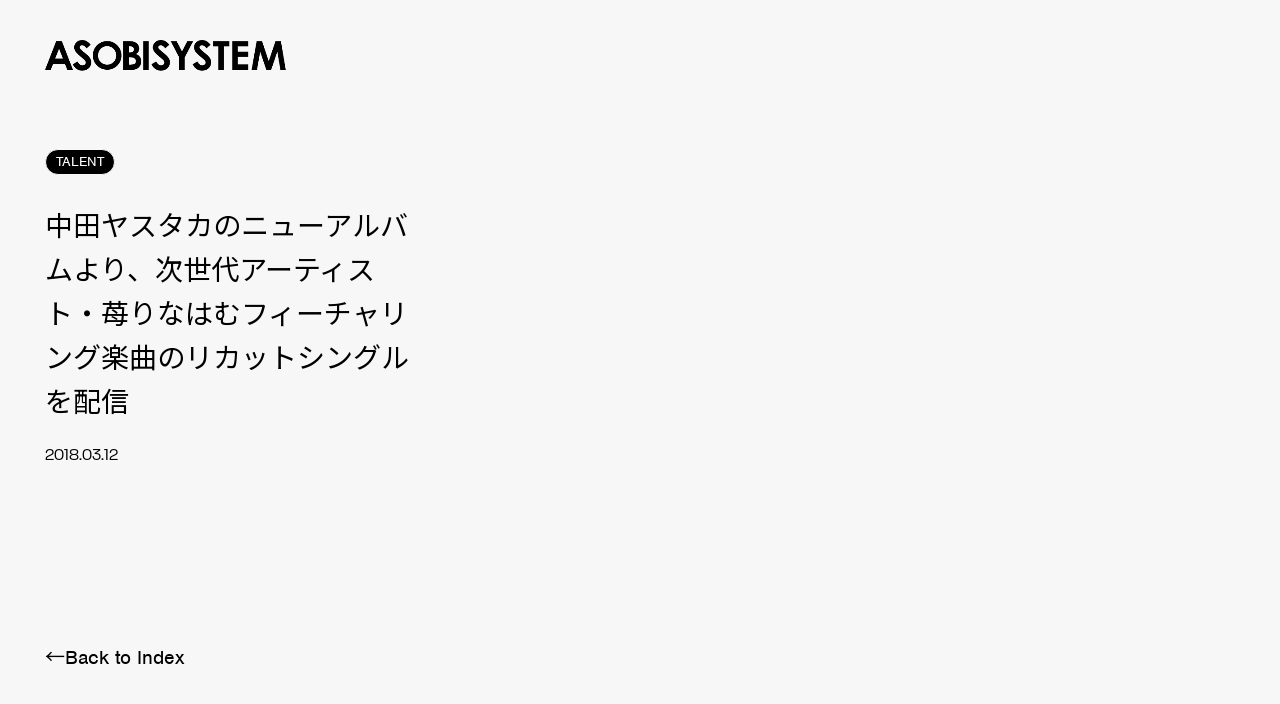

--- FILE ---
content_type: text/html; charset=UTF-8
request_url: https://asobisystem.com/news/2519/
body_size: 9934
content:
<!DOCTYPE html>
  <head>
    <!-- Google tag (gtag.js) -->
<script async src="https://www.googletagmanager.com/gtag/js?id=G-2MFZ7GRZG2"></script>
<script>
  window.dataLayer = window.dataLayer || [];
  function gtag(){dataLayer.push(arguments);}
  gtag('js', new Date());
  gtag('config', 'G-2MFZ7GRZG2');
</script>
<meta charset="utf-8"/>
<meta name="viewport" content="width=device-width, user-scalable=no, viewport-fit=cover"/>
<meta name="format-detection" content="telephone=no"/>
<meta name="X-Asset-Javascript" content="https://asobisystem.com/wp-content/themes/asobisystem/common/js/"/>
<meta name="X-Asset-Base" content="https://asobisystem.com/wp-content/themes/asobisystem/common/"/>
    <title>中田ヤスタカのニューアルバムより、次世代アーティスト・苺りなはむフィーチャリング楽曲のリカットシングルを配信 | ASOBISYSTEM Co., Ltd. | アソビシステム株式会社</title>
<link rel="canonical" href="https://asobisystem.com/news/2519/">
<meta name="description" content="">
<meta name="keywords" content="">
<meta property="og:type" content="website">
<meta property="og:site_name" content="ASOBISYSTEM Co., Ltd. | アソビシステム株式会社">
<meta property="og:url" content="https://asobisystem.com/news/2519/">
<meta property="og:title" content="中田ヤスタカのニューアルバムより、次世代アーティスト・苺りなはむフィーチャリング楽曲のリカットシングルを配信 | ASOBISYSTEM Co., Ltd. | アソビシステム株式会社">
<meta property="og:image" content="https://asobisystem.com/wp-content/uploads/2018/04/YN_whitecube_hyou1-1-1024x527.jpg">
<meta property="og:description" content="">
<meta name="twitter:card" content="summary_large_image">
<meta name="twitter:title" content="中田ヤスタカのニューアルバムより、次世代アーティスト・苺りなはむフィーチャリング楽曲のリカットシングルを配信 | ASOBISYSTEM Co., Ltd. | アソビシステム株式会社">
<meta name="twitter:url" content="https://asobisystem.com/news/2519/">
<meta name="twitter:description" content=" ">
<meta name="twitter:image" content="https://asobisystem.com/wp-content/uploads/2018/04/YN_whitecube_hyou1-1-1024x527.jpg">
<link rel="shortcut icon" href="https://asobisystem.com/wp-content/themes/asobisystem/common/images/favicon.ico">
<link rel="apple-touch-icon" href="https://asobisystem.com/wp-content/themes/asobisystem/common/images/apple-touch-icon.png">
    
<link rel="stylesheet" href="https://use.typekit.net/mnk3ars.css">
<link href="https://fonts.googleapis.com/css2?family=Noto+Sans+JP:wght@400;500;700&amp;display=swap" rel="stylesheet">
<link href="https://asobisystem.com/wp-content/themes/asobisystem/common/css/styles.css?202206010000" rel="stylesheet"/>
<meta name='robots' content='max-image-preview:large' />
<link rel="alternate" hreflang="ja" href="https://asobisystem.com/news/2519/" />
<link rel="alternate" hreflang="x-default" href="https://asobisystem.com/news/2519/" />
<link rel="alternate" title="oEmbed (JSON)" type="application/json+oembed" href="https://asobisystem.com/wp-json/oembed/1.0/embed?url=https%3A%2F%2Fasobisystem.com%2Fnews%2F2519%2F" />
<link rel="alternate" title="oEmbed (XML)" type="text/xml+oembed" href="https://asobisystem.com/wp-json/oembed/1.0/embed?url=https%3A%2F%2Fasobisystem.com%2Fnews%2F2519%2F&#038;format=xml" />
<style id='wp-img-auto-sizes-contain-inline-css' type='text/css'>
img:is([sizes=auto i],[sizes^="auto," i]){contain-intrinsic-size:3000px 1500px}
/*# sourceURL=wp-img-auto-sizes-contain-inline-css */
</style>
<link rel='stylesheet' id='wp-block-library-css' href='https://asobisystem.com/wp-includes/css/dist/block-library/style.min.css?ver=6.9' type='text/css' media='all' />
<style id='global-styles-inline-css' type='text/css'>
:root{--wp--preset--aspect-ratio--square: 1;--wp--preset--aspect-ratio--4-3: 4/3;--wp--preset--aspect-ratio--3-4: 3/4;--wp--preset--aspect-ratio--3-2: 3/2;--wp--preset--aspect-ratio--2-3: 2/3;--wp--preset--aspect-ratio--16-9: 16/9;--wp--preset--aspect-ratio--9-16: 9/16;--wp--preset--color--black: #000000;--wp--preset--color--cyan-bluish-gray: #abb8c3;--wp--preset--color--white: #ffffff;--wp--preset--color--pale-pink: #f78da7;--wp--preset--color--vivid-red: #cf2e2e;--wp--preset--color--luminous-vivid-orange: #ff6900;--wp--preset--color--luminous-vivid-amber: #fcb900;--wp--preset--color--light-green-cyan: #7bdcb5;--wp--preset--color--vivid-green-cyan: #00d084;--wp--preset--color--pale-cyan-blue: #8ed1fc;--wp--preset--color--vivid-cyan-blue: #0693e3;--wp--preset--color--vivid-purple: #9b51e0;--wp--preset--gradient--vivid-cyan-blue-to-vivid-purple: linear-gradient(135deg,rgb(6,147,227) 0%,rgb(155,81,224) 100%);--wp--preset--gradient--light-green-cyan-to-vivid-green-cyan: linear-gradient(135deg,rgb(122,220,180) 0%,rgb(0,208,130) 100%);--wp--preset--gradient--luminous-vivid-amber-to-luminous-vivid-orange: linear-gradient(135deg,rgb(252,185,0) 0%,rgb(255,105,0) 100%);--wp--preset--gradient--luminous-vivid-orange-to-vivid-red: linear-gradient(135deg,rgb(255,105,0) 0%,rgb(207,46,46) 100%);--wp--preset--gradient--very-light-gray-to-cyan-bluish-gray: linear-gradient(135deg,rgb(238,238,238) 0%,rgb(169,184,195) 100%);--wp--preset--gradient--cool-to-warm-spectrum: linear-gradient(135deg,rgb(74,234,220) 0%,rgb(151,120,209) 20%,rgb(207,42,186) 40%,rgb(238,44,130) 60%,rgb(251,105,98) 80%,rgb(254,248,76) 100%);--wp--preset--gradient--blush-light-purple: linear-gradient(135deg,rgb(255,206,236) 0%,rgb(152,150,240) 100%);--wp--preset--gradient--blush-bordeaux: linear-gradient(135deg,rgb(254,205,165) 0%,rgb(254,45,45) 50%,rgb(107,0,62) 100%);--wp--preset--gradient--luminous-dusk: linear-gradient(135deg,rgb(255,203,112) 0%,rgb(199,81,192) 50%,rgb(65,88,208) 100%);--wp--preset--gradient--pale-ocean: linear-gradient(135deg,rgb(255,245,203) 0%,rgb(182,227,212) 50%,rgb(51,167,181) 100%);--wp--preset--gradient--electric-grass: linear-gradient(135deg,rgb(202,248,128) 0%,rgb(113,206,126) 100%);--wp--preset--gradient--midnight: linear-gradient(135deg,rgb(2,3,129) 0%,rgb(40,116,252) 100%);--wp--preset--font-size--small: 13px;--wp--preset--font-size--medium: 20px;--wp--preset--font-size--large: 36px;--wp--preset--font-size--x-large: 42px;--wp--preset--spacing--20: 0.44rem;--wp--preset--spacing--30: 0.67rem;--wp--preset--spacing--40: 1rem;--wp--preset--spacing--50: 1.5rem;--wp--preset--spacing--60: 2.25rem;--wp--preset--spacing--70: 3.38rem;--wp--preset--spacing--80: 5.06rem;--wp--preset--shadow--natural: 6px 6px 9px rgba(0, 0, 0, 0.2);--wp--preset--shadow--deep: 12px 12px 50px rgba(0, 0, 0, 0.4);--wp--preset--shadow--sharp: 6px 6px 0px rgba(0, 0, 0, 0.2);--wp--preset--shadow--outlined: 6px 6px 0px -3px rgb(255, 255, 255), 6px 6px rgb(0, 0, 0);--wp--preset--shadow--crisp: 6px 6px 0px rgb(0, 0, 0);}:where(.is-layout-flex){gap: 0.5em;}:where(.is-layout-grid){gap: 0.5em;}body .is-layout-flex{display: flex;}.is-layout-flex{flex-wrap: wrap;align-items: center;}.is-layout-flex > :is(*, div){margin: 0;}body .is-layout-grid{display: grid;}.is-layout-grid > :is(*, div){margin: 0;}:where(.wp-block-columns.is-layout-flex){gap: 2em;}:where(.wp-block-columns.is-layout-grid){gap: 2em;}:where(.wp-block-post-template.is-layout-flex){gap: 1.25em;}:where(.wp-block-post-template.is-layout-grid){gap: 1.25em;}.has-black-color{color: var(--wp--preset--color--black) !important;}.has-cyan-bluish-gray-color{color: var(--wp--preset--color--cyan-bluish-gray) !important;}.has-white-color{color: var(--wp--preset--color--white) !important;}.has-pale-pink-color{color: var(--wp--preset--color--pale-pink) !important;}.has-vivid-red-color{color: var(--wp--preset--color--vivid-red) !important;}.has-luminous-vivid-orange-color{color: var(--wp--preset--color--luminous-vivid-orange) !important;}.has-luminous-vivid-amber-color{color: var(--wp--preset--color--luminous-vivid-amber) !important;}.has-light-green-cyan-color{color: var(--wp--preset--color--light-green-cyan) !important;}.has-vivid-green-cyan-color{color: var(--wp--preset--color--vivid-green-cyan) !important;}.has-pale-cyan-blue-color{color: var(--wp--preset--color--pale-cyan-blue) !important;}.has-vivid-cyan-blue-color{color: var(--wp--preset--color--vivid-cyan-blue) !important;}.has-vivid-purple-color{color: var(--wp--preset--color--vivid-purple) !important;}.has-black-background-color{background-color: var(--wp--preset--color--black) !important;}.has-cyan-bluish-gray-background-color{background-color: var(--wp--preset--color--cyan-bluish-gray) !important;}.has-white-background-color{background-color: var(--wp--preset--color--white) !important;}.has-pale-pink-background-color{background-color: var(--wp--preset--color--pale-pink) !important;}.has-vivid-red-background-color{background-color: var(--wp--preset--color--vivid-red) !important;}.has-luminous-vivid-orange-background-color{background-color: var(--wp--preset--color--luminous-vivid-orange) !important;}.has-luminous-vivid-amber-background-color{background-color: var(--wp--preset--color--luminous-vivid-amber) !important;}.has-light-green-cyan-background-color{background-color: var(--wp--preset--color--light-green-cyan) !important;}.has-vivid-green-cyan-background-color{background-color: var(--wp--preset--color--vivid-green-cyan) !important;}.has-pale-cyan-blue-background-color{background-color: var(--wp--preset--color--pale-cyan-blue) !important;}.has-vivid-cyan-blue-background-color{background-color: var(--wp--preset--color--vivid-cyan-blue) !important;}.has-vivid-purple-background-color{background-color: var(--wp--preset--color--vivid-purple) !important;}.has-black-border-color{border-color: var(--wp--preset--color--black) !important;}.has-cyan-bluish-gray-border-color{border-color: var(--wp--preset--color--cyan-bluish-gray) !important;}.has-white-border-color{border-color: var(--wp--preset--color--white) !important;}.has-pale-pink-border-color{border-color: var(--wp--preset--color--pale-pink) !important;}.has-vivid-red-border-color{border-color: var(--wp--preset--color--vivid-red) !important;}.has-luminous-vivid-orange-border-color{border-color: var(--wp--preset--color--luminous-vivid-orange) !important;}.has-luminous-vivid-amber-border-color{border-color: var(--wp--preset--color--luminous-vivid-amber) !important;}.has-light-green-cyan-border-color{border-color: var(--wp--preset--color--light-green-cyan) !important;}.has-vivid-green-cyan-border-color{border-color: var(--wp--preset--color--vivid-green-cyan) !important;}.has-pale-cyan-blue-border-color{border-color: var(--wp--preset--color--pale-cyan-blue) !important;}.has-vivid-cyan-blue-border-color{border-color: var(--wp--preset--color--vivid-cyan-blue) !important;}.has-vivid-purple-border-color{border-color: var(--wp--preset--color--vivid-purple) !important;}.has-vivid-cyan-blue-to-vivid-purple-gradient-background{background: var(--wp--preset--gradient--vivid-cyan-blue-to-vivid-purple) !important;}.has-light-green-cyan-to-vivid-green-cyan-gradient-background{background: var(--wp--preset--gradient--light-green-cyan-to-vivid-green-cyan) !important;}.has-luminous-vivid-amber-to-luminous-vivid-orange-gradient-background{background: var(--wp--preset--gradient--luminous-vivid-amber-to-luminous-vivid-orange) !important;}.has-luminous-vivid-orange-to-vivid-red-gradient-background{background: var(--wp--preset--gradient--luminous-vivid-orange-to-vivid-red) !important;}.has-very-light-gray-to-cyan-bluish-gray-gradient-background{background: var(--wp--preset--gradient--very-light-gray-to-cyan-bluish-gray) !important;}.has-cool-to-warm-spectrum-gradient-background{background: var(--wp--preset--gradient--cool-to-warm-spectrum) !important;}.has-blush-light-purple-gradient-background{background: var(--wp--preset--gradient--blush-light-purple) !important;}.has-blush-bordeaux-gradient-background{background: var(--wp--preset--gradient--blush-bordeaux) !important;}.has-luminous-dusk-gradient-background{background: var(--wp--preset--gradient--luminous-dusk) !important;}.has-pale-ocean-gradient-background{background: var(--wp--preset--gradient--pale-ocean) !important;}.has-electric-grass-gradient-background{background: var(--wp--preset--gradient--electric-grass) !important;}.has-midnight-gradient-background{background: var(--wp--preset--gradient--midnight) !important;}.has-small-font-size{font-size: var(--wp--preset--font-size--small) !important;}.has-medium-font-size{font-size: var(--wp--preset--font-size--medium) !important;}.has-large-font-size{font-size: var(--wp--preset--font-size--large) !important;}.has-x-large-font-size{font-size: var(--wp--preset--font-size--x-large) !important;}
/*# sourceURL=global-styles-inline-css */
</style>

<style id='classic-theme-styles-inline-css' type='text/css'>
/*! This file is auto-generated */
.wp-block-button__link{color:#fff;background-color:#32373c;border-radius:9999px;box-shadow:none;text-decoration:none;padding:calc(.667em + 2px) calc(1.333em + 2px);font-size:1.125em}.wp-block-file__button{background:#32373c;color:#fff;text-decoration:none}
/*# sourceURL=/wp-includes/css/classic-themes.min.css */
</style>
<link rel='stylesheet' id='contact-form-7-css' href='https://asobisystem.com/wp-content/plugins/contact-form-7/includes/css/styles.css?ver=6.1.4' type='text/css' media='all' />
<script type="text/javascript" id="wpml-cookie-js-extra">
/* <![CDATA[ */
var wpml_cookies = {"wp-wpml_current_language":{"value":"ja","expires":1,"path":"/"}};
var wpml_cookies = {"wp-wpml_current_language":{"value":"ja","expires":1,"path":"/"}};
//# sourceURL=wpml-cookie-js-extra
/* ]]> */
</script>
<script type="text/javascript" src="https://asobisystem.com/wp-content/plugins/sitepress-multilingual-cms/res/js/cookies/language-cookie.js?ver=486900" id="wpml-cookie-js" defer="defer" data-wp-strategy="defer"></script>
<link rel="https://api.w.org/" href="https://asobisystem.com/wp-json/" /><link rel="alternate" title="JSON" type="application/json" href="https://asobisystem.com/wp-json/wp/v2/news/2519" /><link rel="canonical" href="https://asobisystem.com/news/2519/" />
<link rel='shortlink' href='https://asobisystem.com/?p=2519' />
<meta name="generator" content="WPML ver:4.8.6 stt:1,28;" />
  </head>
  <body>
    
<script src="https://asobisystem.com/wp-content/themes/asobisystem/common/js/front.js?202206010000"></script>
    <div class="l-loading js-loading js-noScroll">
  <div class="l-loading__text js-loading-text">
      <div class="l-loading__text-svg js-loading-text-svg"><svg xmlns="http://www.w3.org/2000/svg" width="535" height="68.214" viewBox="0 0 535 68.214"><path d="M24.874 2.352H37.31l24.79 64.16H49.37l-5.042-13.214H18.025l-5.252 13.214H0zm6.302 16.996L22.5 41.386h17.269l-8.614-22.038zM101.534 10.483l-9.202 8.067c-3.236-4.474-6.492-6.701-9.874-6.701-1.639 0-2.962.42-3.992 1.302-1.03.862-1.533 1.849-1.533 2.92 0 1.072.378 2.122 1.113 3.068.987 1.302 4.034 4.096 9.097 8.361 4.726 3.929 7.605 6.429 8.613 7.458 2.52 2.542 4.307 4.958 5.357 7.269s1.576 4.832 1.576 7.584c0 5.315-1.848 9.706-5.546 13.193-3.698 3.467-8.53 5.21-14.475 5.21-4.664 0-8.719-1.134-12.164-3.424-3.424-2.248-6.386-5.798-8.844-10.672l10.462-6.282c3.13 5.756 6.743 8.614 10.84 8.614 2.122 0 3.908-.61 5.378-1.87 1.45-1.219 2.164-2.647 2.164-4.286 0-1.47-.546-2.941-1.618-4.433-1.113-1.45-3.55-3.697-7.29-6.743-7.08-5.757-11.68-10.21-13.76-13.34-2.059-3.152-3.11-6.261-3.11-9.37 0-4.496 1.723-8.383 5.169-11.576C73.36 1.618 77.605 0 82.668 0c3.214 0 6.344.756 9.306 2.269 2.941 1.47 6.135 4.244 9.56 8.214M276.365 10.483l-9.202 8.067c-3.235-4.474-6.491-6.701-9.874-6.701-1.639 0-2.962.42-3.992 1.302-1.029.862-1.533 1.849-1.533 2.92 0 1.072.378 2.122 1.113 3.068.987 1.302 4.034 4.096 9.097 8.361 4.727 3.929 7.605 6.429 8.613 7.458 2.522 2.542 4.307 4.958 5.357 7.269s1.576 4.832 1.576 7.584c0 5.315-1.848 9.706-5.546 13.193-3.697 3.467-8.529 5.21-14.475 5.21-4.664 0-8.718-1.134-12.163-3.424-3.425-2.248-6.388-5.798-8.845-10.672l10.462-6.282c3.13 5.756 6.744 8.614 10.84 8.614 2.122 0 3.908-.61 5.378-1.87 1.45-1.219 2.164-2.647 2.164-4.286 0-1.47-.546-2.941-1.617-4.433-1.114-1.45-3.55-3.697-7.29-6.743-7.08-5.757-11.68-10.21-13.76-13.34-2.06-3.152-3.11-6.261-3.11-9.37 0-4.496 1.723-8.383 5.168-11.576C248.193 1.618 252.436 0 257.52 0c3.214 0 6.344.756 9.307 2.269 2.941 1.47 6.134 4.244 9.56 8.214zM367.982 10.483l-9.201 8.067c-3.235-4.474-6.492-6.701-9.874-6.701-1.638 0-2.941.42-3.991 1.302-1.03.862-1.555 1.849-1.555 2.92 0 1.072.378 2.122 1.113 3.068.988 1.302 4.034 4.096 9.097 8.361 4.727 3.929 7.626 6.429 8.635 7.458 2.52 2.542 4.306 4.958 5.357 7.269 1.05 2.31 1.576 4.832 1.576 7.584 0 5.315-1.85 9.706-5.547 13.193-3.698 3.467-8.53 5.21-14.475 5.21-4.664 0-8.697-1.134-12.184-3.424-3.425-2.248-6.387-5.798-8.845-10.672l10.462-6.282c3.13 5.756 6.744 8.614 10.82 8.614 2.121 0 3.907-.61 5.377-1.87 1.45-1.219 2.164-2.647 2.164-4.286 0-1.47-.546-2.941-1.617-4.433-1.114-1.45-3.55-3.697-7.29-6.743-7.08-5.757-11.68-10.21-13.76-13.34-2.06-3.152-3.11-6.261-3.11-9.37 0-4.496 1.723-8.383 5.168-11.576C339.79 1.618 344.012 0 349.096 0c3.215 0 6.345.756 9.286 2.269 2.941 1.47 6.134 4.244 9.559 8.214zM138.109 2.332c8.655 0 16.092 3.109 22.31 9.348 6.261 6.219 9.349 13.845 9.349 22.794s-3.067 16.408-9.222 22.563c-6.156 6.156-13.614 9.223-22.375 9.223s-16.806-3.151-22.877-9.475c-6.093-6.323-9.14-13.844-9.14-22.52 0-5.82 1.408-11.177 4.265-16.051 2.836-4.895 6.702-8.76 11.681-11.597 4.958-2.857 10.273-4.285 15.988-4.285zm-.127 11.323c-5.651 0-10.42 1.954-14.285 5.882-3.845 3.929-5.778 8.887-5.778 14.937 0 6.723 2.437 12.06 7.29 15.967q5.673 4.6 12.984 4.6c5.546 0 10.23-1.974 14.117-5.966 3.907-3.97 5.84-8.886 5.84-14.706s-1.933-10.693-5.882-14.684c-3.907-4.034-8.655-6.03-14.286-6.03M173.698 66.491V2.48h10.084c5.882 0 10.168.378 12.878 1.134 3.865 1.03 6.932 2.9 9.18 5.63 2.29 2.774 3.425 6.051 3.425 9.77 0 2.415-.504 4.642-1.533 6.638-1.03 1.975-2.71 3.866-5.063 5.588 3.907 1.828 6.785 4.118 8.57 6.85 1.829 2.73 2.732 5.986 2.732 9.726s-.945 6.89-2.794 9.853c-1.87 2.962-4.265 5.168-7.227 6.618-2.962 1.47-7.017 2.226-12.227 2.226h-18.025zm12.248-52.394v13.508h2.668c2.983 0 5.23-.651 6.66-1.89 1.47-1.24 2.184-2.942 2.184-5.085 0-1.996-.672-3.571-2.08-4.748-1.365-1.176-3.445-1.764-6.26-1.764h-3.151zm0 24.37v16.407h3.046c5.126 0 8.53-.63 10.294-1.912s2.647-3.151 2.647-5.567c0-2.773-1.03-4.937-3.109-6.534-2.08-1.596-5.525-2.374-10.337-2.374h-2.541zM218.234 2.394h12.164v64.097h-12.164zM279.222 2.394h13.151l12.017 23.068 11.975-23.068h12.962L310.483 38.74v27.752h-12.374V38.74L279.2 2.394zM373.823 2.394h35.63v12.017H397.71v52.122h-12.458V14.411h-11.43zM416.365 2.394h35.168v11.912H428.55v11.597h22.983v11.723H428.55v16.87h22.983V66.47h-35.168zM470.294 2.394h11.953l14.937 44.727 15.064-44.727H524.2L535 66.491h-11.828l-6.89-40.483-13.72 40.483h-10.798l-13.571-40.483-7.101 40.483h-11.933l11.156-64.097z"/></svg></div>
  </div>
</div>
<div class="l-loading-bg js-loading-bg">
  <svg width="100%" height="100%" viewBox="0 0 100 100" preserveAspectRatio="none">
      <path class="js-loading-bg-svg" vector-effect="non-scaling-stroke" d="M 0 100 V 100 Q 50 100 100 100 V 100 z"></path>
  </svg>
</div>    <div class="l-header-bg js-header-loading">
  <svg width="100%" height="100%" viewBox="0 0 100 100" preserveAspectRatio="none">
    <path class="js-header-loading-svg" vector-effect="non-scaling-stroke" d="M 0 100 V 100 Q 50 100 100 100 V 100 z"></path>
  </svg>
</div>
<header class="l-header js-header js-scroll">
  <div class="l-header__head">
    <h1 class="l-header__logo js-header-logo js-bgChange-item js-loading-logo"><a href="https://asobisystem.com/"><svg xmlns="http://www.w3.org/2000/svg" width="535" height="68.214" viewBox="0 0 535 68.214"><path d="M24.874 2.352H37.31l24.79 64.16H49.37l-5.042-13.214H18.025l-5.252 13.214H0zm6.302 16.996L22.5 41.386h17.269l-8.614-22.038zM101.534 10.483l-9.202 8.067c-3.236-4.474-6.492-6.701-9.874-6.701-1.639 0-2.962.42-3.992 1.302-1.03.862-1.533 1.849-1.533 2.92 0 1.072.378 2.122 1.113 3.068.987 1.302 4.034 4.096 9.097 8.361 4.726 3.929 7.605 6.429 8.613 7.458 2.52 2.542 4.307 4.958 5.357 7.269s1.576 4.832 1.576 7.584c0 5.315-1.848 9.706-5.546 13.193-3.698 3.467-8.53 5.21-14.475 5.21-4.664 0-8.719-1.134-12.164-3.424-3.424-2.248-6.386-5.798-8.844-10.672l10.462-6.282c3.13 5.756 6.743 8.614 10.84 8.614 2.122 0 3.908-.61 5.378-1.87 1.45-1.219 2.164-2.647 2.164-4.286 0-1.47-.546-2.941-1.618-4.433-1.113-1.45-3.55-3.697-7.29-6.743-7.08-5.757-11.68-10.21-13.76-13.34-2.059-3.152-3.11-6.261-3.11-9.37 0-4.496 1.723-8.383 5.169-11.576C73.36 1.618 77.605 0 82.668 0c3.214 0 6.344.756 9.306 2.269 2.941 1.47 6.135 4.244 9.56 8.214M276.365 10.483l-9.202 8.067c-3.235-4.474-6.491-6.701-9.874-6.701-1.639 0-2.962.42-3.992 1.302-1.029.862-1.533 1.849-1.533 2.92 0 1.072.378 2.122 1.113 3.068.987 1.302 4.034 4.096 9.097 8.361 4.727 3.929 7.605 6.429 8.613 7.458 2.522 2.542 4.307 4.958 5.357 7.269s1.576 4.832 1.576 7.584c0 5.315-1.848 9.706-5.546 13.193-3.697 3.467-8.529 5.21-14.475 5.21-4.664 0-8.718-1.134-12.163-3.424-3.425-2.248-6.388-5.798-8.845-10.672l10.462-6.282c3.13 5.756 6.744 8.614 10.84 8.614 2.122 0 3.908-.61 5.378-1.87 1.45-1.219 2.164-2.647 2.164-4.286 0-1.47-.546-2.941-1.617-4.433-1.114-1.45-3.55-3.697-7.29-6.743-7.08-5.757-11.68-10.21-13.76-13.34-2.06-3.152-3.11-6.261-3.11-9.37 0-4.496 1.723-8.383 5.168-11.576C248.193 1.618 252.436 0 257.52 0c3.214 0 6.344.756 9.307 2.269 2.941 1.47 6.134 4.244 9.56 8.214zM367.982 10.483l-9.201 8.067c-3.235-4.474-6.492-6.701-9.874-6.701-1.638 0-2.941.42-3.991 1.302-1.03.862-1.555 1.849-1.555 2.92 0 1.072.378 2.122 1.113 3.068.988 1.302 4.034 4.096 9.097 8.361 4.727 3.929 7.626 6.429 8.635 7.458 2.52 2.542 4.306 4.958 5.357 7.269 1.05 2.31 1.576 4.832 1.576 7.584 0 5.315-1.85 9.706-5.547 13.193-3.698 3.467-8.53 5.21-14.475 5.21-4.664 0-8.697-1.134-12.184-3.424-3.425-2.248-6.387-5.798-8.845-10.672l10.462-6.282c3.13 5.756 6.744 8.614 10.82 8.614 2.121 0 3.907-.61 5.377-1.87 1.45-1.219 2.164-2.647 2.164-4.286 0-1.47-.546-2.941-1.617-4.433-1.114-1.45-3.55-3.697-7.29-6.743-7.08-5.757-11.68-10.21-13.76-13.34-2.06-3.152-3.11-6.261-3.11-9.37 0-4.496 1.723-8.383 5.168-11.576C339.79 1.618 344.012 0 349.096 0c3.215 0 6.345.756 9.286 2.269 2.941 1.47 6.134 4.244 9.559 8.214zM138.109 2.332c8.655 0 16.092 3.109 22.31 9.348 6.261 6.219 9.349 13.845 9.349 22.794s-3.067 16.408-9.222 22.563c-6.156 6.156-13.614 9.223-22.375 9.223s-16.806-3.151-22.877-9.475c-6.093-6.323-9.14-13.844-9.14-22.52 0-5.82 1.408-11.177 4.265-16.051 2.836-4.895 6.702-8.76 11.681-11.597 4.958-2.857 10.273-4.285 15.988-4.285zm-.127 11.323c-5.651 0-10.42 1.954-14.285 5.882-3.845 3.929-5.778 8.887-5.778 14.937 0 6.723 2.437 12.06 7.29 15.967q5.673 4.6 12.984 4.6c5.546 0 10.23-1.974 14.117-5.966 3.907-3.97 5.84-8.886 5.84-14.706s-1.933-10.693-5.882-14.684c-3.907-4.034-8.655-6.03-14.286-6.03M173.698 66.491V2.48h10.084c5.882 0 10.168.378 12.878 1.134 3.865 1.03 6.932 2.9 9.18 5.63 2.29 2.774 3.425 6.051 3.425 9.77 0 2.415-.504 4.642-1.533 6.638-1.03 1.975-2.71 3.866-5.063 5.588 3.907 1.828 6.785 4.118 8.57 6.85 1.829 2.73 2.732 5.986 2.732 9.726s-.945 6.89-2.794 9.853c-1.87 2.962-4.265 5.168-7.227 6.618-2.962 1.47-7.017 2.226-12.227 2.226h-18.025zm12.248-52.394v13.508h2.668c2.983 0 5.23-.651 6.66-1.89 1.47-1.24 2.184-2.942 2.184-5.085 0-1.996-.672-3.571-2.08-4.748-1.365-1.176-3.445-1.764-6.26-1.764h-3.151zm0 24.37v16.407h3.046c5.126 0 8.53-.63 10.294-1.912s2.647-3.151 2.647-5.567c0-2.773-1.03-4.937-3.109-6.534-2.08-1.596-5.525-2.374-10.337-2.374h-2.541zM218.234 2.394h12.164v64.097h-12.164zM279.222 2.394h13.151l12.017 23.068 11.975-23.068h12.962L310.483 38.74v27.752h-12.374V38.74L279.2 2.394zM373.823 2.394h35.63v12.017H397.71v52.122h-12.458V14.411h-11.43zM416.365 2.394h35.168v11.912H428.55v11.597h22.983v11.723H428.55v16.87h22.983V66.47h-35.168zM470.294 2.394h11.953l14.937 44.727 15.064-44.727H524.2L535 66.491h-11.828l-6.89-40.483-13.72 40.483h-10.798l-13.571-40.483-7.101 40.483h-11.933l11.156-64.097z"/></svg></a></h1>
    <nav class="l-header__nav js-bgChange-item js-loading-nav">
      <ul>
        <li><a href="https://asobisystem.com/news/"><span data-text="NEWS">NEWS</span></a></li>
        <li><a href="https://asobisystem.com/talent/"><span data-text="TALENT">TALENT</span></a></li>
        <li><a href="https://asobisystem.com/solution/"><span data-text="SOLUTION">SOLUTION</span></a></li>
        <li><a href="https://asobisystem.com/brand/"><span data-text="BRAND">BRAND</span></a></li>
                <li><a href="/schedule/?schedule-category=event"><span data-text="SCHEDULE">SCHEDULE</span></a></li>
                <li><a href="https://asobisystem.com/about/"><span data-text="ABOUT">ABOUT</span></a></li>
        <li><a href="https://asobisystem.com/contact/"><span data-text="CONTACT">CONTACT</span></a></li>
      </ul>
    </nav>
  </div>
</header>
<div class="l-header__menu js-header-btn js-header js-loading-menu">
  <p class="js-follow-item">MENU</p>
</div>
<div class="l-header-menu js-header-menu">
  <div class="l-header-menu__head">
    <h1 class="l-header-menu__logo js-header-logo"><a href="https://asobisystem.com/"><svg xmlns="http://www.w3.org/2000/svg" width="535" height="68.214" viewBox="0 0 535 68.214"><path d="M24.874 2.352H37.31l24.79 64.16H49.37l-5.042-13.214H18.025l-5.252 13.214H0zm6.302 16.996L22.5 41.386h17.269l-8.614-22.038zM101.534 10.483l-9.202 8.067c-3.236-4.474-6.492-6.701-9.874-6.701-1.639 0-2.962.42-3.992 1.302-1.03.862-1.533 1.849-1.533 2.92 0 1.072.378 2.122 1.113 3.068.987 1.302 4.034 4.096 9.097 8.361 4.726 3.929 7.605 6.429 8.613 7.458 2.52 2.542 4.307 4.958 5.357 7.269s1.576 4.832 1.576 7.584c0 5.315-1.848 9.706-5.546 13.193-3.698 3.467-8.53 5.21-14.475 5.21-4.664 0-8.719-1.134-12.164-3.424-3.424-2.248-6.386-5.798-8.844-10.672l10.462-6.282c3.13 5.756 6.743 8.614 10.84 8.614 2.122 0 3.908-.61 5.378-1.87 1.45-1.219 2.164-2.647 2.164-4.286 0-1.47-.546-2.941-1.618-4.433-1.113-1.45-3.55-3.697-7.29-6.743-7.08-5.757-11.68-10.21-13.76-13.34-2.059-3.152-3.11-6.261-3.11-9.37 0-4.496 1.723-8.383 5.169-11.576C73.36 1.618 77.605 0 82.668 0c3.214 0 6.344.756 9.306 2.269 2.941 1.47 6.135 4.244 9.56 8.214M276.365 10.483l-9.202 8.067c-3.235-4.474-6.491-6.701-9.874-6.701-1.639 0-2.962.42-3.992 1.302-1.029.862-1.533 1.849-1.533 2.92 0 1.072.378 2.122 1.113 3.068.987 1.302 4.034 4.096 9.097 8.361 4.727 3.929 7.605 6.429 8.613 7.458 2.522 2.542 4.307 4.958 5.357 7.269s1.576 4.832 1.576 7.584c0 5.315-1.848 9.706-5.546 13.193-3.697 3.467-8.529 5.21-14.475 5.21-4.664 0-8.718-1.134-12.163-3.424-3.425-2.248-6.388-5.798-8.845-10.672l10.462-6.282c3.13 5.756 6.744 8.614 10.84 8.614 2.122 0 3.908-.61 5.378-1.87 1.45-1.219 2.164-2.647 2.164-4.286 0-1.47-.546-2.941-1.617-4.433-1.114-1.45-3.55-3.697-7.29-6.743-7.08-5.757-11.68-10.21-13.76-13.34-2.06-3.152-3.11-6.261-3.11-9.37 0-4.496 1.723-8.383 5.168-11.576C248.193 1.618 252.436 0 257.52 0c3.214 0 6.344.756 9.307 2.269 2.941 1.47 6.134 4.244 9.56 8.214zM367.982 10.483l-9.201 8.067c-3.235-4.474-6.492-6.701-9.874-6.701-1.638 0-2.941.42-3.991 1.302-1.03.862-1.555 1.849-1.555 2.92 0 1.072.378 2.122 1.113 3.068.988 1.302 4.034 4.096 9.097 8.361 4.727 3.929 7.626 6.429 8.635 7.458 2.52 2.542 4.306 4.958 5.357 7.269 1.05 2.31 1.576 4.832 1.576 7.584 0 5.315-1.85 9.706-5.547 13.193-3.698 3.467-8.53 5.21-14.475 5.21-4.664 0-8.697-1.134-12.184-3.424-3.425-2.248-6.387-5.798-8.845-10.672l10.462-6.282c3.13 5.756 6.744 8.614 10.82 8.614 2.121 0 3.907-.61 5.377-1.87 1.45-1.219 2.164-2.647 2.164-4.286 0-1.47-.546-2.941-1.617-4.433-1.114-1.45-3.55-3.697-7.29-6.743-7.08-5.757-11.68-10.21-13.76-13.34-2.06-3.152-3.11-6.261-3.11-9.37 0-4.496 1.723-8.383 5.168-11.576C339.79 1.618 344.012 0 349.096 0c3.215 0 6.345.756 9.286 2.269 2.941 1.47 6.134 4.244 9.559 8.214zM138.109 2.332c8.655 0 16.092 3.109 22.31 9.348 6.261 6.219 9.349 13.845 9.349 22.794s-3.067 16.408-9.222 22.563c-6.156 6.156-13.614 9.223-22.375 9.223s-16.806-3.151-22.877-9.475c-6.093-6.323-9.14-13.844-9.14-22.52 0-5.82 1.408-11.177 4.265-16.051 2.836-4.895 6.702-8.76 11.681-11.597 4.958-2.857 10.273-4.285 15.988-4.285zm-.127 11.323c-5.651 0-10.42 1.954-14.285 5.882-3.845 3.929-5.778 8.887-5.778 14.937 0 6.723 2.437 12.06 7.29 15.967q5.673 4.6 12.984 4.6c5.546 0 10.23-1.974 14.117-5.966 3.907-3.97 5.84-8.886 5.84-14.706s-1.933-10.693-5.882-14.684c-3.907-4.034-8.655-6.03-14.286-6.03M173.698 66.491V2.48h10.084c5.882 0 10.168.378 12.878 1.134 3.865 1.03 6.932 2.9 9.18 5.63 2.29 2.774 3.425 6.051 3.425 9.77 0 2.415-.504 4.642-1.533 6.638-1.03 1.975-2.71 3.866-5.063 5.588 3.907 1.828 6.785 4.118 8.57 6.85 1.829 2.73 2.732 5.986 2.732 9.726s-.945 6.89-2.794 9.853c-1.87 2.962-4.265 5.168-7.227 6.618-2.962 1.47-7.017 2.226-12.227 2.226h-18.025zm12.248-52.394v13.508h2.668c2.983 0 5.23-.651 6.66-1.89 1.47-1.24 2.184-2.942 2.184-5.085 0-1.996-.672-3.571-2.08-4.748-1.365-1.176-3.445-1.764-6.26-1.764h-3.151zm0 24.37v16.407h3.046c5.126 0 8.53-.63 10.294-1.912s2.647-3.151 2.647-5.567c0-2.773-1.03-4.937-3.109-6.534-2.08-1.596-5.525-2.374-10.337-2.374h-2.541zM218.234 2.394h12.164v64.097h-12.164zM279.222 2.394h13.151l12.017 23.068 11.975-23.068h12.962L310.483 38.74v27.752h-12.374V38.74L279.2 2.394zM373.823 2.394h35.63v12.017H397.71v52.122h-12.458V14.411h-11.43zM416.365 2.394h35.168v11.912H428.55v11.597h22.983v11.723H428.55v16.87h22.983V66.47h-35.168zM470.294 2.394h11.953l14.937 44.727 15.064-44.727H524.2L535 66.491h-11.828l-6.89-40.483-13.72 40.483h-10.798l-13.571-40.483-7.101 40.483h-11.933l11.156-64.097z"/></svg></a></h1>
    <ul class="l-header-menu__language js-language" style="visibility: hidden;">
      <li><a class="js-link-ja" data-barba-prevent><span data-text="Jp">Jp</span></a></li>
      <li><a class="js-link-en" data-barba-prevent href="https://asobisystem.com/news/2519/"><span data-text="En">En</span></a></li>
    </ul>
    <div class="l-header-menu__menu js-header-btn">
      <p class="js-follow-item">CLOSE</p>
    </div>
  </div>
  <div class="l-header-menu__inner">
    <div class="l-header-menu__nav">
      <div class="l-header-menu__nav-main">
        <div class="l-header-menu__nav-home"><a href="https://asobisystem.com/"><span data-text="←HOME">←HOME</span></a></div>
        <ul class="l-header-menu__nav-main-list">
          <li><a href="https://asobisystem.com/news/"><span data-text="NEWS">NEWS</span></a></li>
          <li><a href="https://asobisystem.com/talent/"><span data-text="TALENT">TALENT</span></a></li>
          <li><a href="https://asobisystem.com/solution/"><span data-text="SOLUTION">SOLUTION</span></a></li>
          <li><a href="https://asobisystem.com/brand/"><span data-text="BRAND">BRAND</span></a></li>
                    <li><a href="/schedule/?schedule-category=event"><span data-text="SCHEDULE">SCHEDULE</span></a></li>
                  </ul>
      </div>
      <ul class="l-header-menu__nav-category">
              <li>
          <div class="c-btn-border"><a class="js-follow-item" href="https://asobisystem.com/talent/?talent-category=artist">
              <p>ARTIST</p><span>38</span></a></div>
        </li>
              <li>
          <div class="c-btn-border"><a class="js-follow-item" href="https://asobisystem.com/talent/?talent-category=model-talent">
              <p>MODEL/TALENT</p><span>32</span></a></div>
        </li>
              <li>
          <div class="c-btn-border"><a class="js-follow-item" href="https://asobisystem.com/talent/?talent-category=actor">
              <p>ACTOR</p><span>10</span></a></div>
        </li>
              <li>
          <div class="c-btn-border"><a class="js-follow-item" href="https://asobisystem.com/talent/?talent-category=creator">
              <p>CREATOR</p><span>30</span></a></div>
        </li>
              <li>
          <div class="c-btn-border"><a class="js-follow-item" href="https://asobisystem.com/talent/?talent-category=youtuber-tiktoker">
              <p>YouTuber/TikToker</p><span>4</span></a></div>
        </li>
            </ul>
      <ul class="l-header-menu__nav-sub">
        <li>
          <p><a href="https://asobisystem.shop/" target="_blank"><span data-text="STORE">STORE</span><svg xmlns="http://www.w3.org/2000/svg" width="14.002" height="6.999" viewBox="0 0 14.002 6.999">
            <path id="合体_1" data-name="合体 1" d="M-19345.529,5718.2H-19356v-1.4h10.473V5714l3.529,3.5-3.529,3.5Z" transform="translate(19356.002 -5714)"/>
          </svg>
          </a></p>
        </li>
        <li class="--about">
          <p><a href="https://asobisystem.com/about/"><span data-text="ABOUT">ABOUT</span></a></p><span class="l-header-menu__nav-sub-anchor"><a class="js-follow-item" href="https://asobisystem.com/about/?id=company">COMPANY<br>PROFILE</a></span>
        </li>
        <li>
          <p><a href="https://asobisystem.com/contact/"><span data-text="CONTACT">CONTACT</span></a></p>
        </li>
      </ul>
      <div class="l-header-menu__info">
        <dl class="l-header-menu__info-address">
          <dt>ADDRESS</dt>
          <dd>
            <address><br>PHAROS Jingumae, 2-26-8 Jingumae,<br>Shibuya-ku, Tokyo, Japan<br>150-0001</address>
          </dd>
        </dl>
      </div>
    </div>
  </div>
  <div class="l-header-menu__bottom">
    <div class="l-header-menu__bottom-inner">
      <div class="l-header-menu__bottom-search"><a href="https://asobisystem.com/?s="><span><svg id="a" xmlns="http://www.w3.org/2000/svg" width="12.2709" height="12.273" viewBox="0 0 12.2709 12.273"><path id="b" d="M5.509,11.018C2.46646,11.018,0,8.55154,0,5.509S2.46646,0,5.509,0s5.509,2.46646,5.509,5.509h0c-.00331,3.04117-2.46783,5.50569-5.509,5.509ZM5.509,1.001C3.01875,1.001,1,3.01975,1,5.51s2.01875,4.509,4.509,4.509,4.509-2.01875,4.509-4.509h0c-.00276-2.48911-2.01989-4.50624-4.509-4.509Z"/><path id="c" d="M11.771,12.272c-.1327,.00024-.26005-.05229-.354-.146l-2.723-2.723c-.19185-.19861-.18637-.51515,.01225-.707,.19377-.18717,.50099-.18717,.69476,0l2.723,2.723c.19551,.19501,.19591,.5116,.0009,.70711-.09402,.09426-.22176,.14713-.3549,.14689l.001-.001Z"/></svg></span><span data-text="SEARCH">SEARCH</span></a></div>
      <ul class="l-header-menu__bottom-sns">
        <li><a href="https://twitter.com/asobisystem" target="_blank"><span data-text="Twitter">Twitter</span></a></li>
        <li><a href="https://www.instagram.com/asobisystem_official/" target="_blank"><span data-text="Instagram">Instagram</span></a></li>
        <li><a href="https://www.facebook.com/Asobisystem/" target="_blank"><span data-text="Facebook">Facebook</span></a></li>
        <li><a href="https://www.youtube.com/user/asobisystem" target="_blank"><span data-text="YouTube">YouTube</span></a></li>
        <li><a href="https://discord.gg/RJndMFrGQT" target="_blank"><span data-text="Discord">Discord</span></a></li>
        <li><a href="https://note.asobisystem.com/" target="_blank"><span data-text="Note">Note</span></a></li>
        <li><a href="https://page.line.me/947zmxdi" target="_blank"><span data-text="LINE">LINE</span></a></li>
      </ul>
    </div>
  </div>
</div>

    <div data-barba="wrapper">
      <div class="container" data-barba="container" data-barba-namespace="newsDetail">
        <!-- Barba で更新されるように内側に書く -->
<input type="hidden" name="permalink_en" value="https://asobisystem.com/news/2519/">
<input type="hidden" name="permalink_ja" value="https://asobisystem.com/news/2519/">
<input type="hidden" name="canonical" value="https://asobisystem.com/news/2519/">
        <div class="l-main">
          <main>
            <section class="p-news-detail">
              <div class="p-news-detail__wrap">
                <div class="p-news-detail__side">
                  <div class="c-list-side">
                    <div class="c-list-side__column">
                      <div class="c-list-side__column-tag">
                                              <a href="https://asobisystem.com/news/news-category=talent">TALENT</a>
                                            </div>
                      <div class="c-list-side__column-ttl is-small js-bgChange-item">
                        <h2>中田ヤスタカのニューアルバムより、次世代アーティスト・苺りなはむフィーチャリング楽曲のリカットシングルを配信</h2>
                      </div>
                      <div class="c-list-side__column-date">
                        <p>2018.03.12</p>
                      </div>
                    </div>
                    <div class="c-list-side__info for-large js-bgChange-item">
                      <div class="c-list-side__link js-follow-item"><a href="https://asobisystem.com/news/">
                        <p>←Back to Index</p></a></div>
                    </div>
                  </div>
                </div>
                <div class="p-news-detail__inner">
                  <div class="p-news-detail__introduction">
                                        <div class="p-news-detail__introduction-inner">
                      <div class="p-news-detail__introduction-text">
                        <div class="c-wp-post_article">
                                                  </div>
                      </div>
                    </div>
                  </div>
                                  </div>
              </div>
            </section>
            <section class="p-info is-black js-bgChange" id="js-scrollScale-bg">
              <div class="p-info__bg js-scrollScale-bg"></div>
              <div class="p-info__inner">
                <div class="p-info__tag">
                  <h2 class="p-info__tag-ttl">TAGS</h2>
                  <ul class="p-info__tag-list">
                                      <li>
                      <div class="c-btn-border"><a href="https://asobisystem.com/?s=&tag=中田ヤスタカ">
                          <p>中田ヤスタカ</p></a></div>
                    </li>
                                    </ul>
                </div>
                <div class="p-info__related">
                  <h2 class="p-info__related-ttl">RELATED POSTS</h2>
                  <div class="p-info__related-inner" data-slider="sp-type01">
                    <div class="swiper js-slider">
                      <ul class="c-list-cards is-three-slide swiper-wrapper">
                                              <li class="c-list-cards__box swiper-slide"><a href="https://asobisystem.com/news/68200/">
                            <div class="c-list-cards__tag js-odd-list-tags">
                                                          <p>TALENT                                                        </div>
                            <figure>
                              <div class="c-list-cards__photo"><img src="https://asobisystem.com/wp-content/uploads/2026/01/ZENZEN_jacket-1024x1024.jpg" alt=""></div>
                              <figcaption class="c-list-cards__text">
                                <h3>Klang Ruler、新曲「ZENZEN　わかってない」をリリース</h3>
                                <p class="c-list-cards__date">2026.01.24</p>
                              </figcaption>
                            </figure></a></li>
                                              <li class="c-list-cards__box swiper-slide"><a href="https://asobisystem.com/news/68194/">
                            <div class="c-list-cards__tag js-odd-list-tags">
                                                          <p>TALENT                                                        </div>
                            <figure>
                              <div class="c-list-cards__photo"><img src="https://asobisystem.com/wp-content/uploads/2026/01/Eyes_on_You_jacket-1024x1024.jpg" alt=""></div>
                              <figcaption class="c-list-cards__text">
                                <h3>FRUITS ZIPPER、新曲「君と目があったとき」配信リリース</h3>
                                <p class="c-list-cards__date">2026.01.24</p>
                              </figcaption>
                            </figure></a></li>
                                              <li class="c-list-cards__box swiper-slide"><a href="https://asobisystem.com/news/68188/">
                            <div class="c-list-cards__tag js-odd-list-tags">
                                                          <p>TALENT                                                        </div>
                            <figure>
                              <div class="c-list-cards__photo"><img src="https://asobisystem.com/wp-content/uploads/2026/01/3_1192_796_pc_collabo-1024x684.jpg" alt=""></div>
                              <figcaption class="c-list-cards__text">
                                <h3>メガネブランド ZoffとFRUITS ZIPPERがコラボレーション</h3>
                                <p class="c-list-cards__date">2026.01.24</p>
                              </figcaption>
                            </figure></a></li>
                                              <li class="c-list-cards__box swiper-slide"><a href="https://asobisystem.com/news/67895/">
                            <div class="c-list-cards__tag js-odd-list-tags">
                                                          <p>TALENT                                                        </div>
                            <figure>
                              <div class="c-list-cards__photo"><img src="https://asobisystem.com/wp-content/uploads/2026/01/run_jacket-1024x1024.jpg" alt=""></div>
                              <figcaption class="c-list-cards__text">
                                <h3>映画『迷宮のしおり』挿入歌、Klang Ruler「RUN！ (Movie ver.)」が配信開始</h3>
                                <p class="c-list-cards__date">2026.01.19</p>
                              </figcaption>
                            </figure></a></li>
                                              <li class="c-list-cards__box swiper-slide"><a href="https://asobisystem.com/news/67462/">
                            <div class="c-list-cards__tag js-odd-list-tags">
                                                          <p>TALENT                                                        </div>
                            <figure>
                              <div class="c-list-cards__photo"><img src="https://asobisystem.com/wp-content/uploads/2026/01/iwazukikazaru_jacket.jpg" alt=""></div>
                              <figcaption class="c-list-cards__text">
                                <h3>かわにしなつき、新曲「いわずきかざる」をリリース</h3>
                                <p class="c-list-cards__date">2026.01.09</p>
                              </figcaption>
                            </figure></a></li>
                                              <li class="c-list-cards__box swiper-slide"><a href="https://asobisystem.com/news/67202/">
                            <div class="c-list-cards__tag js-odd-list-tags">
                                                          <p>TALENT                                                          <p>SOLUTION                                                          <p>BRAND                                                          <p>COMPANY                                                          <p>OTHER                                                        </div>
                            <figure>
                              <div class="c-list-cards__photo"><img src="https://asobisystem.com/wp-content/uploads/2025/12/thum.jpg" alt=""></div>
                              <figcaption class="c-list-cards__text">
                                <h3>アソビシステム2025年活動報告【後編】</h3>
                                <p class="c-list-cards__date">2025.12.29</p>
                              </figcaption>
                            </figure></a></li>
                                            </ul>
                      <div class="c-list-slider__btn for-mobile">
                        <div class="c-list-slider__prev js-slider-prev"><i></i></div>
                        <div class="c-list-slider__next js-slider-next"><i></i></div>
                      </div>
                    </div>
                  </div>
                </div>
              </div>
            </section>
          </main>
        </div>
      </div>
    </div>

    <footer class="l-footer js-footer">
  <div class="l-footer__wrap">
    <div class="l-footer__inner">
      <div class="l-footer__nav">
        <ul class="l-footer__nav-main">
          <li><a href="https://asobisystem.com/news/"><span data-text="NEWS">NEWS</span></a></li>
          <li><a href="https://asobisystem.com/talent/"><span data-text="TALENT">TALENT</span></a></li>
          <li><a href="https://asobisystem.com/solution/"><span data-text="SOLUTION">SOLUTION</span></a></li>
          <li><a href="https://asobisystem.com/brand/"><span data-text="BRAND">BRAND</span></a></li>
        </ul>
        <ul class="l-footer__nav-category">
                      <li>
              <div class="c-btn-border"><a class="js-follow-item" href="https://asobisystem.com/talent/?talent-category=artist">
                  <p>ARTIST</p><span>38</span>
                </a></div>
            </li>
                      <li>
              <div class="c-btn-border"><a class="js-follow-item" href="https://asobisystem.com/talent/?talent-category=model-talent">
                  <p>MODEL/TALENT</p><span>32</span>
                </a></div>
            </li>
                      <li>
              <div class="c-btn-border"><a class="js-follow-item" href="https://asobisystem.com/talent/?talent-category=actor">
                  <p>ACTOR</p><span>10</span>
                </a></div>
            </li>
                      <li>
              <div class="c-btn-border"><a class="js-follow-item" href="https://asobisystem.com/talent/?talent-category=creator">
                  <p>CREATOR</p><span>30</span>
                </a></div>
            </li>
                      <li>
              <div class="c-btn-border"><a class="js-follow-item" href="https://asobisystem.com/talent/?talent-category=youtuber-tiktoker">
                  <p>YouTuber/TikToker</p><span>4</span>
                </a></div>
            </li>
                  </ul>
        <ul class="l-footer__nav-sub">
                      <li><a href="/schedule/?schedule-category=event"><span data-text="SCHEDULE">SCHEDULE</span></a></li>
                    <li><a href="https://asobisystem.com/about/"><span data-text="ABOUT">ABOUT</span></a></li>
          <li><a href="https://asobisystem.com/about/?id=company"><span data-text="COMPANY PROFILE">COMPANY PROFILE</span></a></li>
        </ul>
      </div>
      <div class="l-footer__info">
        <div class="l-footer__info-btn">
          <div class="c-btn-border"><a class="js-follow-item" href="https://asobisystem.com/contact/">CONTACT</a></div>
        </div>
        <dl class="l-footer__info-address">
          <dt>ADDRESS</dt>
          <dd>
            <address>PHAROS Jingumae, 2-26-8 Jingumae,<br>Shibuya-ku, Tokyo, Japan 150-0001</address>
          </dd>
        </dl>
      </div>
    </div>
  </div>
  <div class="l-footer__bottom">
    <div class="l-footer__bottom-inner">
      <ul class="l-footer__bottom-sns for-large">
        <li><a href="https://twitter.com/asobisystem" target="_blank"><span data-text="Twitter">Twitter</span></a></li>
        <li><a href="https://www.instagram.com/asobisystem_official/" target="_blank"><span data-text="Instagram">Instagram</span></a></li>
        <li><a href="https://www.facebook.com/Asobisystem/" target="_blank"><span data-text="Facebook">Facebook</span></a></li>
        <li><a href="https://www.youtube.com/user/asobisystem" target="_blank"><span data-text="YouTube">YouTube</span></a></li>
        <li><a href="https://discord.gg/RJndMFrGQT" target="_blank"><span data-text="Discord">Discord</span></a></li>
        <li><a href="https://note.asobisystem.com/" target="_blank"><span data-text="Note">Note</span></a></li>
        <li><a href="https://page.line.me/947zmxdi" target="_blank"><span data-text="LINE">LINE</span></a></li>
      </ul>
      <div class="l-footer__bottom-privacy">
                  <a href="https://asobisystem.com/report/"><span data-text="誹謗中傷・攻撃的投稿に関する通報">誹謗中傷・攻撃的投稿に関する通報</span></a><br class="for-mobile">
                <a href="https://asobisystem.com/privacy/"><span data-text="PRIVACY POLICY">PRIVACY POLICY</span></a>
      </div>
      <div class="l-footer__bottom-copy">&copy;ASOBISYSTEM CO., LTD</div>
    </div>
  </div>
</footer>    
<script src="https://asobisystem.com/wp-content/themes/asobisystem/common/js/vendor.js?202206010000"></script>
<script src="https://asobisystem.com/wp-content/themes/asobisystem/common/js/scripts.js?202206010000220901"></script>
<script type="speculationrules">
{"prefetch":[{"source":"document","where":{"and":[{"href_matches":"/*"},{"not":{"href_matches":["/wp-*.php","/wp-admin/*","/wp-content/uploads/*","/wp-content/*","/wp-content/plugins/*","/wp-content/themes/asobisystem/*","/*\\?(.+)"]}},{"not":{"selector_matches":"a[rel~=\"nofollow\"]"}},{"not":{"selector_matches":".no-prefetch, .no-prefetch a"}}]},"eagerness":"conservative"}]}
</script>
<script type="text/javascript" src="https://asobisystem.com/wp-includes/js/dist/hooks.min.js?ver=dd5603f07f9220ed27f1" id="wp-hooks-js"></script>
<script type="text/javascript" src="https://asobisystem.com/wp-includes/js/dist/i18n.min.js?ver=c26c3dc7bed366793375" id="wp-i18n-js"></script>
<script type="text/javascript" id="wp-i18n-js-after">
/* <![CDATA[ */
wp.i18n.setLocaleData( { 'text direction\u0004ltr': [ 'ltr' ] } );
//# sourceURL=wp-i18n-js-after
/* ]]> */
</script>
<script type="text/javascript" src="https://asobisystem.com/wp-content/plugins/contact-form-7/includes/swv/js/index.js?ver=6.1.4" id="swv-js"></script>
<script type="text/javascript" id="contact-form-7-js-translations">
/* <![CDATA[ */
( function( domain, translations ) {
	var localeData = translations.locale_data[ domain ] || translations.locale_data.messages;
	localeData[""].domain = domain;
	wp.i18n.setLocaleData( localeData, domain );
} )( "contact-form-7", {"translation-revision-date":"2025-11-30 08:12:23+0000","generator":"GlotPress\/4.0.3","domain":"messages","locale_data":{"messages":{"":{"domain":"messages","plural-forms":"nplurals=1; plural=0;","lang":"ja_JP"},"This contact form is placed in the wrong place.":["\u3053\u306e\u30b3\u30f3\u30bf\u30af\u30c8\u30d5\u30a9\u30fc\u30e0\u306f\u9593\u9055\u3063\u305f\u4f4d\u7f6e\u306b\u7f6e\u304b\u308c\u3066\u3044\u307e\u3059\u3002"],"Error:":["\u30a8\u30e9\u30fc:"]}},"comment":{"reference":"includes\/js\/index.js"}} );
//# sourceURL=contact-form-7-js-translations
/* ]]> */
</script>
<script type="text/javascript" id="contact-form-7-js-before">
/* <![CDATA[ */
var wpcf7 = {
    "api": {
        "root": "https:\/\/asobisystem.com\/wp-json\/",
        "namespace": "contact-form-7\/v1"
    },
    "cached": 1
};
//# sourceURL=contact-form-7-js-before
/* ]]> */
</script>
<script type="text/javascript" src="https://asobisystem.com/wp-content/plugins/contact-form-7/includes/js/index.js?ver=6.1.4" id="contact-form-7-js"></script>
  </body>
</html>

<!--
Performance optimized by W3 Total Cache. Learn more: https://www.boldgrid.com/w3-total-cache/

Page Caching using Disk: Enhanced 

Served from: asobisystem.com @ 2026-01-25 06:44:29 by W3 Total Cache
-->